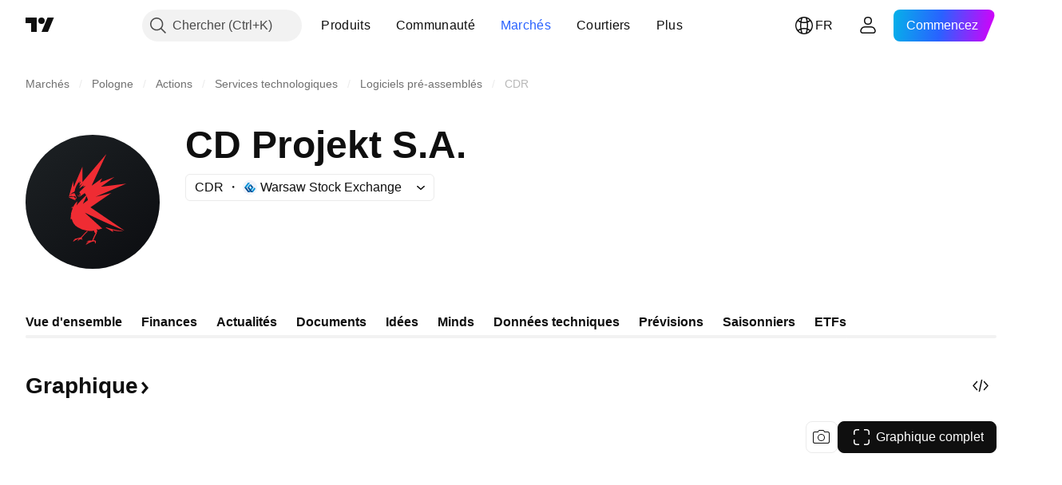

--- FILE ---
content_type: image/svg+xml
request_url: https://s3-symbol-logo.tradingview.com/cdprojekt--big.svg
body_size: 1327
content:
<!-- by TradingView --><svg xmlns="http://www.w3.org/2000/svg" width="56" height="56"><path fill="url(#aqtfnhnhj)" d="M0 0h56v56H0z"/><path d="M24.47 41.86c.55-.6 1.2-1.26 1.59-1.57a8.24 8.24 0 01-.47-.06c-.4.36-.92.9-1.38 1.39a48.36 48.36 0 00-1.07 1.18s0 .02-.02.02l-1.46.4c-.64.18-1.22.13-1.22.55 0 0-.66.35-.5.88 0 0 1.33-1.06 2.46-1.23 0 0-.7.45-.63 1.06 0 0 .94-1.4 2.03-.55 0 0-.49-.66-.28-1.02l.95-1.05zm-2.1-16.46a.5.5 0 01-.64-.27l-.02-.05-.14.04c.12.35.48.55.81.43a.59.59 0 00.22-.13.67.67 0 00.16-.7l-.33.1a.4.4 0 01.03.17.32.32 0 01-.02.13l.15.1a.53.53 0 01-.1.1.4.4 0 01-.13.08zm13.4-1.06l-6.55 1.58L42 20.42l-10.53 1.29 5.64-4.1-6.04 2.35.91-1.82-4.32 3.1-.04-.07L33.75 8l-9.96 11.72-.06-6.39-3.66 8.54-.19-2.51-1.8 6.55s.25-.18.58-.28l.07-.02h.01l.08-.02h.01a.76.76 0 01.09-.01l.08-.01h.02a.44.44 0 01.1 0h.07a.59.59 0 01.11.03l.09.03c.61.22 1.14 0 1.14 0s.58.37.58.68-.77.04-.77-.3c0 0-.97-.34-2.34.16l2.88 1.23s-.15-.54.01-.73c.06-.06.15-.08.3-.03.04.01.08.01.1-.01.23-.23-.86-2.23-.86-2.23s-.97-.1-1.82.79l-.16.19c.08-.15.36-.59.81-.96a2.79 2.79 0 011.03-.55c.1-.27-.03-.1.2-.23a8.15 8.15 0 012.18-4.38s-.36.67-.36 1.13c.01-.02.36-.54.85-1.01s0 0-.02.01c-.09.2-.74 1.6-.68 2v.01l1.34-1.21c-.05.06-1.26 1.68-1.38 2.24L24.44 21c0 .02-.26.36-.36.55a.59.59 0 00-.08.2l1.08-.46-.12.14-.4.4-.1.11-.74.74-.01.02-.56.56-.36.36s-.29.3-.33.46c-.03.16.13.25.13.25.15.09.27.22.34.37.04.1.06.2.06.3a.75.75 0 01-.23.54.81.81 0 01-.57.23.81.81 0 01-.52-.19c.02.04.42.53 1.15.15l.9-.66.04-.03.93-.67c.22.25.43.56.61.92a65.45 65.45 0 00-2.43 2.42c-.56.58-1.12 1.2-1.6 1.8l.33-1.57.03-.13h-.01l-.01.01-.02.02-.02.01-.01.01-.02.01-.01.01-.02.02-.01.01-.02.02-.02.01-.02.02-.02.01-.02.03-.02.02-.03.02-.02.02a.13.13 0 01-.03.03.1.1 0 00-.02.01.22.22 0 01-.02.02.62.62 0 00-.05.06l-.03.03-.03.03-.02.02-.01.01-.01.01a.92.92 0 00-.02.02l-.03.03-.01.02a.08.08 0 01-.02.02.2.2 0 01-.04.04l-.02.03-.04.04-.03.04-.04.04-.03.04c0 .02-.02.03-.04.05l-.03.03c0 .02-.02.04-.04.06l-.02.03-.06.07-.02.03-.07.1-.07.1a.34.34 0 01-.02.04l-.06.08-.02.04-.05.08-.03.04-.05.08-.02.05-.05.08a.82.82 0 00-.03.05l-.05.08-.02.05-.22.43-.37.06c.07-.19.14-.36.22-.52l-.6.85.6-.06a12 12 0 00-.9 4.92l.5-.3a5.25 5.25 0 002.47 3.53v-.02a9.7 9.7 0 003.99 1.45l.41.04h.08c.82.08 1.6.05 2.36-.06a1.23 1.23 0 000 .09c0 .48.27.88.62.92-.71 1.2-1.29 2.8-1.29 2.8-.03.08-.08.21-.14.25-.18.04-.2.05-.38.11-.07-.06-.63-.17-1.2.05-.32.14-.64.4-.85.83.23-.19.66-.5 1.02-.45-.42.24-1.15.69-1.23 1.34 0 0 2.51-1.75 3.75-1.43 0 0-.18.2.24.96l.2-.7c.22-.68-.64-.78-1-.8s.04-.12.11-.3c.22-.54.71-1.75 1.26-2.62a.3.3 0 00.02-.05l-.1-.14.1-.14c.08-.11.18-.3.18-.56 0-.2-.05-.45-.19-.76l.32-.15.05.12.02.04.03.07.01.04.03.08v.03l1.84-.55-.4-.33-.02-.02h-.01l-6.95-6.3c1.93.93 4.18 2.02 8 3.78 3.78 1.73 6.17 2.73 7.4 3.23l.03.02.46.18.52.2.07-.02-14.05-9.58 8.68-5.96zm-9.73 2.95l-2.1 1.58 1.51-3.29a9 9 0 01.6 1.7zm7.48 11.33l.05.25 2.45 1.44.62.35-.34-.86c2.02.59 3.66.62 4.75.11-1.9.56-6.62-1.02-7.53-1.29z" fill="#EF2C33"/><defs><linearGradient id="aqtfnhnhj" x1="10.42" y1="9.71" x2="68.15" y2="76.02" gradientUnits="userSpaceOnUse"><stop stop-color="#1A1E21"/><stop offset="1" stop-color="#06060A"/></linearGradient></defs></svg>

--- FILE ---
content_type: image/svg+xml
request_url: https://s3-symbol-logo.tradingview.com/cdprojekt.svg
body_size: 873
content:
<!-- by TradingView --><svg xmlns="http://www.w3.org/2000/svg" width="18" height="18"><path fill="url(#aq0sruipk)" d="M0 0h18v18H0z"/><path d="M8.16 13.7c.18-.2.4-.4.53-.5l-.3-.05a8.88 8.88 0 00-.46.43l-.36.38c-.12.03-.2.12-.35.16-.21.06-.4.04-.4.18 0 0-.23.1-.18.27 0 0 .45-.33.83-.39 0 0-.23.15-.21.34 0 0 .31-.44.67-.18 0 0-.16-.2-.09-.32l.32-.33zm3.76-5.54l-2.18.5L14 6.92l-3.51.4 1.88-1.28-2.01.74.3-.58-1.44.98-.01-.02L11.25 3 7.93 6.7l-.02-2.02L6 8.74l.96.39s-.05-.17 0-.23c.02-.02.05-.03.1-.01h.04c.07-.08-.29-.7-.29-.7s-.32-.04-.6.24a.84.84 0 00-.06.06 1.18 1.18 0 01.27-.3.94.94 0 01.34-.18c.04-.08 0-.03.07-.07a2.52 2.52 0 01.73-1.38s-.12.2-.12.35c0 0 .12-.17.28-.32-.03.07-.25.51-.23.64l.44-.38c-.01.02-.41.53-.45.7v.01l.67-.45s-.09.11-.12.17L8 7.34l.36-.14-.04.04-.13.13-.04.03-.24.24-.2.18-.11.11s-.1.1-.11.15c-.01.05.04.08.04.08.05.02.1.07.12.11a.23.23 0 01-.06.27.28.28 0 01-.2.07.28.28 0 01-.17-.06c.01.01.14.17.39.05l.3-.2.01-.02.31-.21c.07.08.14.18.2.29A21.89 21.89 0 007.1 9.79l.11-.5.01-.03H7.2l-.01.01-.01.01h-.01l-.01.01-.01.01h-.01v.02h-.01l-.01.01H7.1a.04.04 0 01-.01.02.07.07 0 01-.01 0l-.01.02a.03.03 0 00-.01 0l-.01.01-.01.01-.01.01a.36.36 0 00-.01.01v.01h-.01a.03.03 0 01-.01.01.06.06 0 01-.01.02h-.01l-.01.02-.01.01-.02.01v.02l-.02.01v.01l-.02.02-.01.01-.02.02v.01l-.03.03-.02.04a.12.12 0 01-.01 0l-.02.03v.01l-.02.03-.01.01-.02.03v.01l-.02.03a.26.26 0 00-.01.01l-.02.03v.02a3.21 3.21 0 00-.08.13l-.12.02.07-.16-.2.26.2-.02c-.17.38-.3.86-.3 1.56l.17-.1c.14.78.82 1.12.82 1.12.37.22.83.39 1.33.45l.14.01h.02c.28.03.54.02.8-.02a.37.37 0 00-.01.03c0 .16.07.25.11.25a6 6 0 00-.48.96l-.12.04c-.02-.02-.12-.01-.3.06a.57.57 0 00-.3.26c.09-.06.23-.16.35-.14-.14.07-.38.21-.4.42 0 0 .83-.55 1.24-.45 0 0-.06.06.08.3l.07-.22c.07-.22-.22-.25-.34-.25l.04-.1a5.31 5.31 0 01.42-.82.1.1 0 000-.02l-.03-.04.04-.05a.32.32 0 00.06-.17.56.56 0 00-.07-.24l.11-.05.02.04.01.03v.01a.54.54 0 00.02.03l.61-.17-.13-.1h-.01l-2.32-2a146 146 0 002.67 1.2c1.25.54 2.05.86 2.46 1.02l.16.06.18.07.02-.01-4.68-3.03 2.9-1.88z" fill="#EF2C33"/><defs><linearGradient id="aq0sruipk" x1="3.35" y1="3.12" x2="21.9" y2="24.43" gradientUnits="userSpaceOnUse"><stop stop-color="#1A1E21"/><stop offset="1" stop-color="#06060A"/></linearGradient></defs></svg>

--- FILE ---
content_type: image/svg+xml
request_url: https://s3-symbol-logo.tradingview.com/freedom-100-emerging-markets-etf.svg
body_size: 1264
content:
<!-- by TradingView --><svg width="18" height="18" viewBox="0 0 18 18" fill="none" xmlns="http://www.w3.org/2000/svg">
<rect width="18" height="18" fill="url(#paint0_linear_5071_140884)"/>
<path fill-rule="evenodd" clip-rule="evenodd" d="M8.83007 5.0649C8.87799 5.02257 8.93881 5.00038 9.00035 5.00038C9.06189 5.00038 9.12271 5.02257 9.17063 5.0649C9.21775 5.10652 9.24928 5.16511 9.25662 5.23044L9.56856 7.90071C9.88102 7.95454 10.1837 8.0533 10.4665 8.19388L12.4118 6.31749L12.537 6.25853L12.7232 6.31308L12.8278 6.48572L12.7949 6.63124L11.3674 8.855C11.5318 9.02672 11.6759 9.21597 11.7969 9.41926L14.2158 8.83952L14.3539 8.85869L14.4801 8.99878L14.4813 9.19246L14.3844 9.30281L12.1717 10.4007C12.2009 10.5502 12.2217 10.7012 12.2341 10.8529L14.8142 11.3248L14.9321 11.3889L15 11.5673L14.9321 11.7457L14.8 11.8175L11.493 12.0004L11.4338 11.8166C11.2569 11.2672 11.0181 10.8241 10.5806 10.5123C10.1235 10.1865 9.56971 10.0101 9.0001 10.0101C8.43048 10.0101 7.87669 10.1865 7.41957 10.5123C6.98211 10.824 6.74342 11.2671 6.56653 11.8166L6.50737 12.0004L3.20002 11.8176L3.06784 11.7458L3 11.5674L3.06786 11.3891L3.18592 11.3249L5.77615 10.8539C5.78475 10.7022 5.80275 10.5512 5.83005 10.4016L3.61589 9.30259L3.51897 9.19225L3.52019 8.99859L3.64636 8.85847L3.78452 8.83931L6.20345 9.41905C6.32447 9.21576 6.46858 9.0265 6.63295 8.85479L5.20255 6.62652L5.17556 6.47905L5.27719 6.31506L5.45406 6.25941L5.58388 6.31287L7.53382 8.19387C7.81666 8.0533 8.11933 7.95454 8.43181 7.90071L8.74409 5.23033C8.75146 5.16505 8.78298 5.1065 8.83007 5.0649ZM9.00022 7.33351L9.11894 8.34977L9.31625 8.37151C9.69442 8.41318 10.0589 8.53155 10.3858 8.71852L10.5474 8.81091L11.2162 8.16578L10.7229 8.93429L10.8795 9.07735C11.1139 9.29139 11.3068 9.54366 11.4494 9.82219L11.5388 9.99688L12.1564 9.84885L11.5956 10.1271L11.644 10.3232C11.7046 10.569 11.7392 10.82 11.7473 11.0725L11.7527 11.2434C11.5646 10.8064 11.2974 10.4083 10.8688 10.1029C10.3263 9.71621 9.67152 9.50838 9.0001 9.50838C8.32868 9.50838 7.67391 9.71621 7.13136 10.1029C6.71882 10.3969 6.45586 10.7768 6.269 11.1946L6.2689 11.0643C6.2687 10.8144 6.29808 10.5653 6.35647 10.3217L6.40324 10.1267L5.8423 9.84825L6.46155 9.99666L6.55099 9.82197C6.69358 9.54345 6.8864 9.29117 7.12079 9.07714L7.27746 8.93408L6.78442 8.16603L7.45294 8.81091L7.61452 8.71852C7.94147 8.53155 8.30592 8.41318 8.68409 8.37151L8.88138 8.34978L9.00022 7.33351ZM6.23167 11.2809L5.38068 11.4356L6.15481 11.4784C6.17893 11.4119 6.20446 11.346 6.23167 11.2809ZM11.7672 11.2774C11.795 11.3436 11.821 11.4107 11.8455 11.4784L12.629 11.4351L11.7672 11.2774Z" fill="url(#paint1_linear_5071_140884)"/>
<defs>
<linearGradient id="paint0_linear_5071_140884" x1="3.34858" y1="3.12159" x2="21.9042" y2="24.4339" gradientUnits="userSpaceOnUse">
<stop stop-color="#1A1E21"/>
<stop offset="1" stop-color="#06060A"/>
</linearGradient>
<linearGradient id="paint1_linear_5071_140884" x1="8.30712" y1="5.18025" x2="9.03131" y2="12.2923" gradientUnits="userSpaceOnUse">
<stop offset="0.035" stop-color="#CB9BFF"/>
<stop offset="0.831" stop-color="#46B5E6"/>
</linearGradient>
</defs>
</svg>
